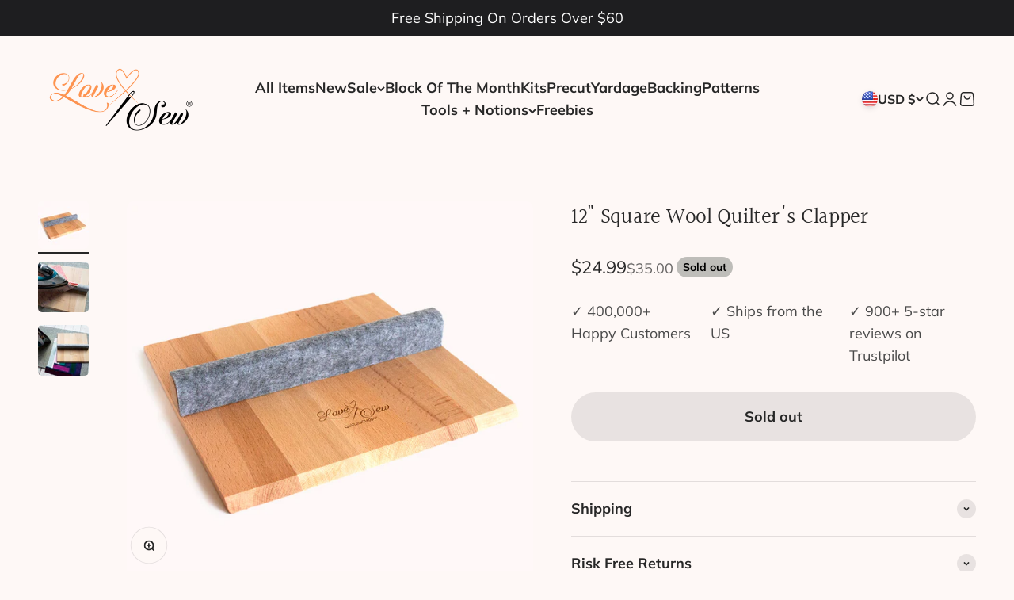

--- FILE ---
content_type: text/json
request_url: https://conf.config-security.com/model
body_size: 84
content:
{"title":"recommendation AI model (keras)","structure":"release_id=0x76:3d:6c:50:35:6f:28:7d:4a:75:29:72:43:6d:45:62:43:3b:41:5d:52:70:52:6f:30:35:5b:48:6c;keras;8fyv2exyj9v528get0jqs719akh4h6ypyl1do8xfhv4x3yqe1pwrczwck5con4l2pzv4yu5x","weights":"../weights/763d6c50.h5","biases":"../biases/763d6c50.h5"}

--- FILE ---
content_type: text/javascript; charset=utf-8
request_url: https://love-sew.com/products/love-sew-square-wool-quilters-clapper.js
body_size: 1091
content:
{"id":7368283979955,"title":"12\" Square Wool Quilter's Clapper","handle":"love-sew-square-wool-quilters-clapper","description":"\u003cp\u003e\u003cspan\u003e\u003cspan\u003eEvery quilter understands the struggle of getting quilt blocks to lay perfectly flat. The Wool Quilter’s Clapper is a simple pressing aid that actually helps! It is two tools in one — a wool pressing bar and a modern quilter’s clapper.\u003c\/span\u003e\u003c\/span\u003e\u003c\/p\u003e\n\u003cp\u003eA must-have tool for all serious quilters: clapper has a 12\" square flat, hardwood base for setting seams and drawing out moisture. Extra large surface is particularly useful for pressing whole quilt blocks or multiple pieces at once. The felted-wool pressing bar is 12 inches long and provides a soft pressing surface for opening seams on even the most intricate quilt blocks.\u003c\/p\u003e\n\u003cul class=\"a-unordered-list a-vertical a-spacing-mini\"\u003e\n\u003cli\u003e\u003cspan class=\"a-list-item\"\u003eGet Ultra Flat Blocks — Use the felted-wool pressing bar to smoothly open seams on quilt blocks. Then, place the clapper base on top to keep the seams flat while cooling. This results in the flattest blocks possible!\u003c\/span\u003e\u003c\/li\u003e\n\u003cli\u003e\u003cspan class=\"a-list-item\"\u003eProtect Your Fabric from Damage — Sometimes irons are a bit too hot, even for cotton fabric. Use the hardwood base to set seams without the fear of scorching. The weight of this pressing aid does the work for you.\u003c\/span\u003e\u003c\/li\u003e\n\u003cli\u003e\u003cspan class=\"a-list-item\"\u003eWork Efficiently While Pressing — The rounded portion of the Wool Quilter’s Clapper is also a handle. The inventive design provides comfort and easy handling so you can be more productive and efficient while pressing quilt blocks. It’s so much better than using an iron alone!\u003c\/span\u003e\u003c\/li\u003e\n\u003cli\u003e\u003cspan class=\"a-list-item\"\u003eNever Buy Another Clapper Again — The Wool Quilter’s Clapper is made from high-quality hardwood that absorbs excess moisture. It is sanded and polished smooth for snag-free, flawless quilt blocks every time. The sturdy construction is designed to last a lifetime.\u003c\/span\u003e\u003c\/li\u003e\n\u003cli\u003e\u003cspan class=\"a-list-item\"\u003eAngled sides may be used for folding fabric over to mark\/crease, or for creasing paper piecing templates after pressing for trimming.\u003c\/span\u003e\u003c\/li\u003e\n\u003c\/ul\u003e\n\u003cp\u003e \u003c\/p\u003e\n\u003cp\u003e\u003cspan class=\"a-list-item\"\u003eProduct Size: 12” x 12” x 2”\u003c\/span\u003e\u003c\/p\u003e\n\u003cp\u003e\u003cspan class=\"a-list-item\"\u003eWeight: 1.08 Lbs\u003c\/span\u003e\u003c\/p\u003e\n\u003cp\u003e\u003cspan class=\"a-list-item\"\u003eFor use with standard irons and approved pressing surfaces. Do not submerge or expose to standing water. \u003c\/span\u003e\u003c\/p\u003e","published_at":"2023-02-21T07:38:02-08:00","created_at":"2023-02-07T23:46:55-08:00","vendor":"Love Sew™","type":"Clapper","tags":["Notions"],"price":2499,"price_min":2499,"price_max":2499,"available":false,"price_varies":false,"compare_at_price":3500,"compare_at_price_min":3500,"compare_at_price_max":3500,"compare_at_price_varies":false,"variants":[{"id":42345989898419,"title":"Default Title","option1":"Default Title","option2":null,"option3":null,"sku":"2-01-014","requires_shipping":true,"taxable":true,"featured_image":null,"available":false,"name":"12\" Square Wool Quilter's Clapper","public_title":null,"options":["Default Title"],"price":2499,"weight":454,"compare_at_price":3500,"inventory_management":"shopify","barcode":"810102233691","requires_selling_plan":false,"selling_plan_allocations":[]}],"images":["\/\/cdn.shopify.com\/s\/files\/1\/0270\/0407\/6114\/products\/12squarewoolclappermain.jpg?v=1676993646","\/\/cdn.shopify.com\/s\/files\/1\/0270\/0407\/6114\/products\/12squarewoolclapper2.jpg?v=1677177025","\/\/cdn.shopify.com\/s\/files\/1\/0270\/0407\/6114\/products\/12squarewoolclapper1.jpg?v=1677177025"],"featured_image":"\/\/cdn.shopify.com\/s\/files\/1\/0270\/0407\/6114\/products\/12squarewoolclappermain.jpg?v=1676993646","options":[{"name":"Title","position":1,"values":["Default Title"]}],"url":"\/products\/love-sew-square-wool-quilters-clapper","media":[{"alt":null,"id":25147534147763,"position":1,"preview_image":{"aspect_ratio":1.053,"height":950,"width":1000,"src":"https:\/\/cdn.shopify.com\/s\/files\/1\/0270\/0407\/6114\/products\/12squarewoolclappermain.jpg?v=1676993646"},"aspect_ratio":1.053,"height":950,"media_type":"image","src":"https:\/\/cdn.shopify.com\/s\/files\/1\/0270\/0407\/6114\/products\/12squarewoolclappermain.jpg?v=1676993646","width":1000},{"alt":null,"id":25158902612147,"position":2,"preview_image":{"aspect_ratio":1.001,"height":999,"width":1000,"src":"https:\/\/cdn.shopify.com\/s\/files\/1\/0270\/0407\/6114\/products\/12squarewoolclapper2.jpg?v=1677177025"},"aspect_ratio":1.001,"height":999,"media_type":"image","src":"https:\/\/cdn.shopify.com\/s\/files\/1\/0270\/0407\/6114\/products\/12squarewoolclapper2.jpg?v=1677177025","width":1000},{"alt":null,"id":25158902644915,"position":3,"preview_image":{"aspect_ratio":1.0,"height":1000,"width":1000,"src":"https:\/\/cdn.shopify.com\/s\/files\/1\/0270\/0407\/6114\/products\/12squarewoolclapper1.jpg?v=1677177025"},"aspect_ratio":1.0,"height":1000,"media_type":"image","src":"https:\/\/cdn.shopify.com\/s\/files\/1\/0270\/0407\/6114\/products\/12squarewoolclapper1.jpg?v=1677177025","width":1000}],"requires_selling_plan":false,"selling_plan_groups":[]}

--- FILE ---
content_type: text/javascript; charset=utf-8
request_url: https://cdn.intelligems.io/esm/2493498143f7/ig_standard_1766675418854.shipping-progress-bar-widget.Bk4Y-NX3.js
body_size: 200
content:
var u=Object.defineProperty;var l=(o,t,e)=>t in o?u(o,t,{enumerable:!0,configurable:!0,writable:!0,value:e}):o[t]=e;var r=(o,t,e)=>l(o,typeof t!="symbol"?t+"":t,e);import{j as b}from"./ig_standard_1766675418854.emotion-react-jsx-runtime.browser.esm.D-xkRvyz.js";import{t as d,w as h,x as p,y as f}from"./bundle.js";import{l as g,a as y,b as v}from"./ig_standard_1766675418854.onsite-widget-components.D2qRLdwQ.js";const a=class a{constructor(t,e){r(this,"config");r(this,"cache");this.config=t,this.cache=e}get widgetType(){return"shippingProgressBar"}async updateOrBuild(t,e){const s=d.ifLoadedSync(),i=h.ifLoadedSync();return!s||!i?!1:(await this.observeSubtotal(),await Promise.all(t.map(async n=>this.buildContainer(n,e))),!0)}async observeSubtotal(){if(a.observer)return;const t=this.config.desktop.widget.variables.subtotalQuerySelector;if(!t)return;const e=document.querySelector(t);e&&(a.observer=new MutationObserver(async s=>this.observeFn(e)),a.observer.observe(e,{subtree:!0,childList:!0}),await this.observeFn(e))}async observeFn(t){const e=p(t)||void 0;f({type:"ig:updateCartSubtotal",payload:e??0})}async buildContainer(t,e){if(!this.cache.has(t)){this.cache.add(t);const s=await g(),i=await y();await v(),s(t).render(b(i,{container:t,config:this.config,cartItems:e}))}}};r(a,"observer");let c=a;export{c as ShippingProgressBarWidget};
//# sourceMappingURL=ig_standard_1766675418854.shipping-progress-bar-widget.Bk4Y-NX3.js.map


--- FILE ---
content_type: text/javascript; charset=utf-8
request_url: https://cdn.intelligems.io/esm/2493498143f7/ig_standard_1766675418854.getQuantityButtonsVariants.Bn-vn8bc.js
body_size: -260
content:
import{g as e}from"./ig_standard_1766675418854.getQuantityButtonsVariantForOptions.DNORVgJN.js";function d(o,a){if(a===void 0)return;const r=o.buttons.find(n=>n.quantity===a);if(!r)return;const i={};for(const n of r.variants){const t=e(o,n);if(t&&t.availableForSale){const u=i[t.id]??(i[t.id]={id:t.id,quantity:0});u.quantity++}}const s=Object.values(i);return s.length>0?s.sort((n,t)=>t.quantity-n.quantity):void 0}export{d as g};
//# sourceMappingURL=ig_standard_1766675418854.getQuantityButtonsVariants.Bn-vn8bc.js.map


--- FILE ---
content_type: application/x-javascript
request_url: https://app.sealsubscriptions.com/shopify/public/status/shop/lovesew.myshopify.com.js?1769421284
body_size: -291
content:
var sealsubscriptions_settings_updated='1769420435';

--- FILE ---
content_type: text/javascript; charset=utf-8
request_url: https://cdn.intelligems.io/esm/2493498143f7/ig_standard_1766675418854.onsite-widget-components.D2qRLdwQ.js
body_size: 161
content:
const __vite__mapDeps=(i,m=__vite__mapDeps,d=(m.f||(m.f=["bundle.js","ig_standard_1766675418854.BJpIi__I.css","ig_standard_1766675418854.client.lBQWHGZn.js","ig_standard_1766675418854.index.C2RV2Jc2.js","ig_standard_1766675418854.emotion-react-jsx-runtime.browser.esm.D-xkRvyz.js","ig_standard_1766675418854.debug.tl0WYzK8.js","ig_standard_1766675418854.currency.BElDfSkA.js","ig_standard_1766675418854.ProgressBarView.Bb4Nwlrv.js","ig_standard_1766675418854.pluralize.DSm3GnQM.js","ig_standard_1766675418854.util.Dgv3ZKms.js","ig_standard_1766675418854.styled.BGvB-JGm.js","ig_standard_1766675418854.index.D1Nf4-2-.js","ig_standard_1766675418854.getQuantityButtonsVariants.Bn-vn8bc.js","ig_standard_1766675418854.getQuantityButtonsVariantForOptions.DNORVgJN.js","ig_standard_1766675418854.index.DqhKhdt7.js","ig_standard_1766675418854.index.CanY6o2h.js"])))=>i.map(i=>d[i]);
import{_ as o}from"./bundle.js";async function s(a){return await o(()=>import("./bundle.js").then(n=>n.R),__vite__mapDeps([0,1]))}async function c(a){const{createRoot:t}=await o(async()=>{const{createRoot:n}=await import("./ig_standard_1766675418854.client.lBQWHGZn.js").then(r=>r.c);return{createRoot:n}},__vite__mapDeps([2,0,1]));return t}async function i(){const{IgShippingProgressBar:a}=await o(async()=>{const{IgShippingProgressBar:t}=await import("./ig_standard_1766675418854.index.C2RV2Jc2.js");return{IgShippingProgressBar:t}},__vite__mapDeps([3,4,0,1,5,6,7,8,9,10]));return a}async function _(){const{IgQuantityButtons:a}=await o(async()=>{const{IgQuantityButtons:t}=await import("./ig_standard_1766675418854.index.D1Nf4-2-.js");return{IgQuantityButtons:t}},__vite__mapDeps([11,4,0,1,5,12,13,9,10,8,6]));return a}async function u(){const{IgMessageBox:a}=await o(async()=>{const{IgMessageBox:t}=await import("./ig_standard_1766675418854.index.DqhKhdt7.js");return{IgMessageBox:t}},__vite__mapDeps([14,4,0,1,5,9,10]));return a}async function g(){const{IgOfferProgressBar:a}=await o(async()=>{const{IgOfferProgressBar:t}=await import("./ig_standard_1766675418854.index.CanY6o2h.js");return{IgOfferProgressBar:t}},__vite__mapDeps([15,4,0,1,5,6,7,8,9,10]));return a}export{i as a,s as b,u as c,g as d,_ as e,c as l};
//# sourceMappingURL=ig_standard_1766675418854.onsite-widget-components.D2qRLdwQ.js.map
